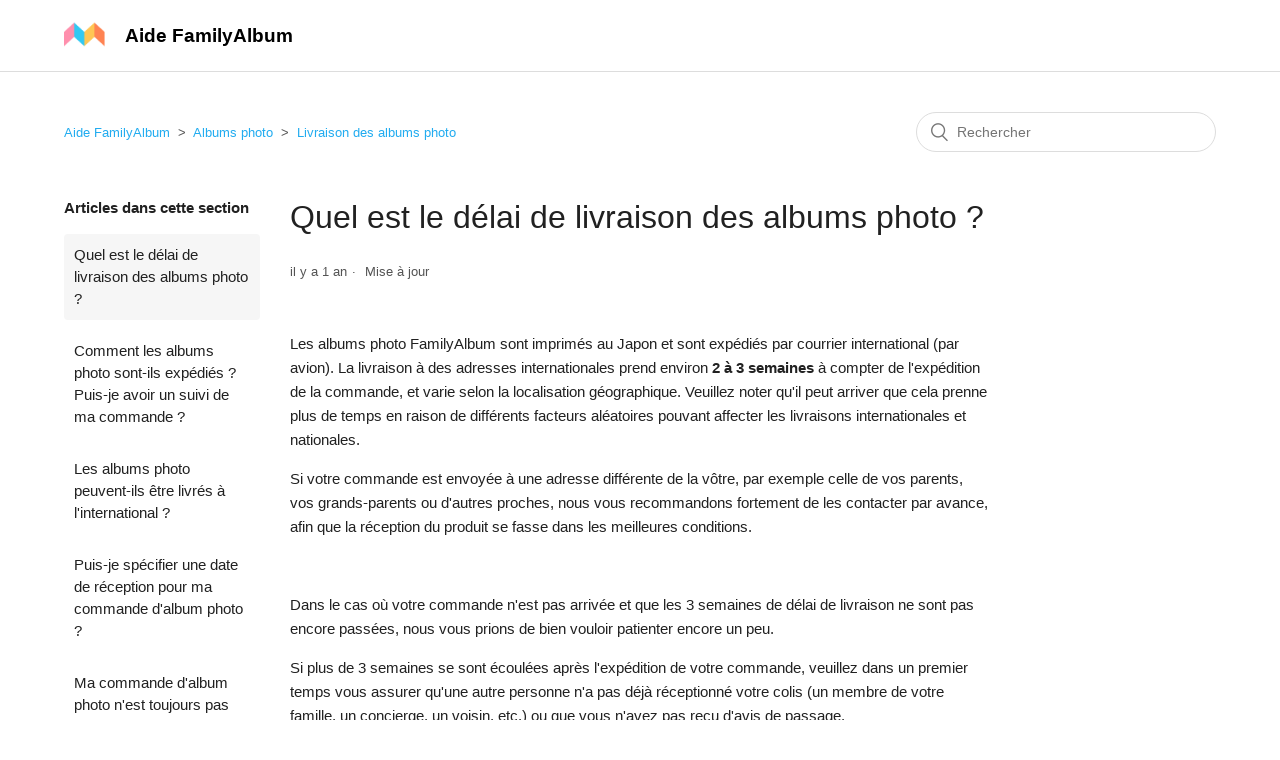

--- FILE ---
content_type: text/html; charset=utf-8
request_url: https://help.family-album.com/hc/fr/articles/360038847393-Quel-est-le-d%C3%A9lai-de-livraison-des-albums-photo
body_size: 8130
content:
<!DOCTYPE html>
<html dir="ltr" lang="fr">
<head>
  <meta charset="utf-8" />
  <!-- v26903 -->


  <title>Quel est le délai de livraison des albums photo ? &ndash; Aide FamilyAlbum</title>

  <meta name="csrf-param" content="authenticity_token">
<meta name="csrf-token" content="">

  <meta name="description" content="Les albums photo FamilyAlbum sont imprimés au Japon et sont expédiés par courrier international (par avion). La livraison à des adresses..." /><meta property="og:image" content="https://help.family-album.com/hc/theming_assets/01HZM40AQWTGRWZRBM1HSC5G67" />
<meta property="og:type" content="website" />
<meta property="og:site_name" content="Aide FamilyAlbum" />
<meta property="og:title" content="Quel est le délai de livraison des albums photo ?" />
<meta property="og:description" content="Les albums photo FamilyAlbum sont imprimés au Japon et sont expédiés par courrier international (par avion). La livraison à des adresses internationales prend environ 2 à 3 semaines à compter de l'..." />
<meta property="og:url" content="https://help.family-album.com/hc/fr/articles/360038847393-Quel-est-le-d%C3%A9lai-de-livraison-des-albums-photo" />
<link rel="canonical" href="https://help.family-album.com/hc/fr/articles/360038847393-Quel-est-le-d%C3%A9lai-de-livraison-des-albums-photo">
<link rel="alternate" hreflang="de" href="https://help.family-album.com/hc/de/articles/360038847393-Wie-lange-dauert-es-bis-meine-Fotobuch-Bestellung-bei-mir-ankommt">
<link rel="alternate" hreflang="en-us" href="https://help.family-album.com/hc/en-us/articles/360038847393-How-long-will-it-take-for-my-photobook-to-arrive">
<link rel="alternate" hreflang="es" href="https://help.family-album.com/hc/es/articles/360038847393-How-long-will-it-take-for-my-order-to-arrive">
<link rel="alternate" hreflang="fr" href="https://help.family-album.com/hc/fr/articles/360038847393-Quel-est-le-d%C3%A9lai-de-livraison-des-albums-photo">
<link rel="alternate" hreflang="ja" href="https://help.family-album.com/hc/ja/articles/360038847393-%E3%83%95%E3%82%A9%E3%83%88%E3%83%96%E3%83%83%E3%82%AF%E3%81%8C%E5%B1%8A%E3%81%8F%E3%81%BE%E3%81%A7%E3%81%A9%E3%82%8C%E3%81%8F%E3%82%89%E3%81%84%E3%81%8B%E3%81%8B%E3%82%8A%E3%81%BE%E3%81%99%E3%81%8B">
<link rel="alternate" hreflang="ko" href="https://help.family-album.com/hc/ko/articles/360038847393-%ED%8F%AC%ED%86%A0%EB%B6%81%EC%9D%B4-%EB%8F%84%EC%B0%A9%ED%95%A0-%EB%95%8C%EA%B9%8C%EC%A7%80-%EC%96%BC%EB%A7%88%EB%82%98-%EA%B1%B8%EB%A6%AC%EB%82%98%EC%9A%94">
<link rel="alternate" hreflang="x-default" href="https://help.family-album.com/hc/ja/articles/360038847393-%E3%83%95%E3%82%A9%E3%83%88%E3%83%96%E3%83%83%E3%82%AF%E3%81%8C%E5%B1%8A%E3%81%8F%E3%81%BE%E3%81%A7%E3%81%A9%E3%82%8C%E3%81%8F%E3%82%89%E3%81%84%E3%81%8B%E3%81%8B%E3%82%8A%E3%81%BE%E3%81%99%E3%81%8B">
<link rel="alternate" hreflang="zh-tw" href="https://help.family-album.com/hc/zh-tw/articles/360038847393-%E4%B8%8B%E5%96%AE%E8%A8%82%E8%B3%BC%E5%BE%8C%E8%87%B3%E5%AF%84%E9%81%94%E9%A0%88%E8%8A%B1%E5%A4%9A%E4%B9%85%E6%99%82%E9%96%93">

  <link rel="stylesheet" href="//static.zdassets.com/hc/assets/application-f34d73e002337ab267a13449ad9d7955.css" media="all" id="stylesheet" />
    <!-- Entypo pictograms by Daniel Bruce — www.entypo.com -->
    <link rel="stylesheet" href="//static.zdassets.com/hc/assets/theming_v1_support-e05586b61178dcde2a13a3d323525a18.css" media="all" />
  <link rel="stylesheet" type="text/css" href="/hc/theming_assets/1051574/1377688/style.css?digest=51889320430105">

  <link rel="icon" type="image/x-icon" href="/hc/theming_assets/01HZM40AW9HBT4SC4AT536Q4ZK">

    <script src="//static.zdassets.com/hc/assets/jquery-ed472032c65bb4295993684c673d706a.js"></script>
    

  <meta content="width=device-width, initial-scale=1.0" name="viewport" />
<meta name="google-site-verification" content="CJvJvABWwgJfkluhwR9_vqdwy7noOB1tfsY-bDCcSM8" />
<!-- Google Tag Manager -->
<script>(function(w,d,s,l,i){w[l]=w[l]||[];w[l].push({'gtm.start':
new Date().getTime(),event:'gtm.js'});var f=d.getElementsByTagName(s)[0],
j=d.createElement(s),dl=l!='dataLayer'?'&l='+l:'';j.async=true;j.src=
'https://www.googletagmanager.com/gtm.js?id='+i+dl;f.parentNode.insertBefore(j,f);
})(window,document,'script','dataLayer','GTM-T7MP3SS');</script>
<!-- End Google Tag Manager -->


  <script type="text/javascript" src="/hc/theming_assets/1051574/1377688/script.js?digest=51889320430105"></script>
</head>
<body class="">
  
  
  

  <!-- Google Tag Manager (noscript) -->
<noscript><iframe src="https://www.googletagmanager.com/ns.html?id=GTM-T7MP3SS"
height="0" width="0" style="display:none;visibility:hidden"></iframe></noscript>
<!-- End Google Tag Manager (noscript) -->

<header class="header">
  <div class="logo">
    <a title="Accueil" href="/hc/fr">
    	<div class="header-logo">
      	<img src="/hc/theming_assets/01HZM40AQWTGRWZRBM1HSC5G67" alt="Page d’accueil du Centre d’aide Aide FamilyAlbum">
    	</div>
    	<div class="header-logotype">
        Aide FamilyAlbum
    	</div>
    </a>
  </div>
  <div class="nav-wrapper">
    <button class="menu-button" aria-controls="user-nav" aria-expanded="false" aria-label="Ouvrir/Fermer le menu de navigation">
      <svg xmlns="http://www.w3.org/2000/svg" width="16" height="16" focusable="false" viewBox="0 0 16 16" class="icon-menu">
        <path fill="none" stroke="currentColor" stroke-linecap="round" d="M1.5 3.5h13m-13 4h13m-13 4h13"/>
      </svg>
    </button>
    <nav class="user-nav" id="user-nav">
      
      <a class="submit-a-request" href="/hc/fr/requests/new">Envoyer une demande</a>
    </nav>
      <a class="login" data-auth-action="signin" role="button" rel="nofollow" title="Ouvre une boîte de dialogue" href="https://mitene.zendesk.com/access?locale=fr&amp;brand_id=1377688&amp;return_to=https%3A%2F%2Fhelp.family-album.com%2Fhc%2Ffr%2Farticles%2F360038847393-Quel-est-le-d%25C3%25A9lai-de-livraison-des-albums-photo&amp;locale=fr">Connexion</a>

  </div>
</header>


  <main role="main">
    <div class="container-divider"></div>
<div class="container">
  <nav class="sub-nav">
    <ol class="breadcrumbs">
  
    <li title="Aide FamilyAlbum">
      
        <a href="/hc/fr">Aide FamilyAlbum</a>
      
    </li>
  
    <li title="Albums photo">
      
        <a href="/hc/fr/categories/360002524634-Albums-photo">Albums photo</a>
      
    </li>
  
    <li title="Livraison des albums photo">
      
        <a href="/hc/fr/sections/4403711746713-Livraison-des-albums-photo">Livraison des albums photo</a>
      
    </li>
  
</ol>

    <form role="search" class="search" data-search="" action="/hc/fr/search" accept-charset="UTF-8" method="get"><input type="hidden" name="utf8" value="&#x2713;" autocomplete="off" /><input type="hidden" name="category" id="category" value="360002524634" autocomplete="off" />
<input type="search" name="query" id="query" placeholder="Rechercher" aria-label="Rechercher" /></form>
  </nav>

  <div class="article-container" id="article-container">
    <aside class="article-sidebar">
      
        <div class="collapsible-sidebar">
          <button type="button" class="collapsible-sidebar-toggle" aria-labelledby="section-articles-title" aria-expanded="false"></button>
          <h3 id="section-articles-title" class="collapsible-sidebar-title sidenav-title">
            Articles dans cette section
          </h3>
          <div class="collapsible-sidebar-body">
            <ul>
              
                <li>
                  <a href="/hc/fr/articles/360038847393-Quel-est-le-d%C3%A9lai-de-livraison-des-albums-photo" class="sidenav-item current-article">Quel est le délai de livraison des albums photo ?</a>
                </li>
              
                <li>
                  <a href="/hc/fr/articles/360038847633-Comment-les-albums-photo-sont-ils-exp%C3%A9di%C3%A9s-Puis-je-avoir-un-suivi-de-ma-commande" class="sidenav-item ">Comment les albums photo sont-ils expédiés ? Puis-je avoir un suivi de ma commande ?</a>
                </li>
              
                <li>
                  <a href="/hc/fr/articles/360038646333-Les-albums-photo-peuvent-ils-%C3%AAtre-livr%C3%A9s-%C3%A0-l-international" class="sidenav-item ">Les albums photo peuvent-ils être livrés à l&#39;international ?</a>
                </li>
              
                <li>
                  <a href="/hc/fr/articles/360048610194-Puis-je-sp%C3%A9cifier-une-date-de-r%C3%A9ception-pour-ma-commande-d-album-photo" class="sidenav-item ">Puis-je spécifier une date de réception pour ma commande d&#39;album photo ?</a>
                </li>
              
                <li>
                  <a href="/hc/fr/articles/360038193974-Ma-commande-d-album-photo-n-est-toujours-pas-arriv%C3%A9e-Que-faire" class="sidenav-item ">Ma commande d&#39;album photo n&#39;est toujours pas arrivée. Que faire ?</a>
                </li>
              
                <li>
                  <a href="/hc/fr/articles/360049364533-J-ai-command%C3%A9-plusieurs-albums-photo-mais-certains-ne-sont-pas-encore-arriv%C3%A9s" class="sidenav-item ">J&#39;ai commandé plusieurs albums photo, mais certains ne sont pas encore arrivés.</a>
                </li>
              
                <li>
                  <a href="/hc/fr/articles/360038712573-Que-faire-si-l-adresse-de-livraison-de-ma-commande-d-album-photo-est-incorrecte" class="sidenav-item ">Que faire si l&#39;adresse de livraison de ma commande d&#39;album photo est incorrecte ?</a>
                </li>
              
            </ul>
            
          </div>
        </div>
      
    </aside>

    <article class="article">
      <header class="article-header">
        <h1 title="Quel est le délai de livraison des albums photo ?" class="article-title">
          Quel est le délai de livraison des albums photo ?
          
        </h1>

        <div class="article-author">
          
          <div class="article-meta">
            

            <ul class="meta-group">
              
                <li class="meta-data"><time datetime="2024-11-06T04:33:51Z" title="2024-11-06T04:33:51Z" data-datetime="relative">6 novembre 2024 04:33</time></li>
                <li class="meta-data">Mise à jour</li>
              
            </ul>
          </div>
        </div>

        
      </header>

      <section class="article-info">
        <div class="article-content">
          <div class="article-body"><p>Les albums photo FamilyAlbum sont imprimés au Japon et sont expédiés par courrier international (par avion). La livraison à des adresses internationales prend environ <strong>2 à 3 semaines</strong> à compter de l'expédition de la commande, et varie selon la localisation géographique. Veuillez noter qu'il peut arriver que cela prenne plus de temps en raison de différents facteurs aléatoires pouvant affecter les livraisons internationales et nationales.</p>
<p>Si votre commande est envoyée à une adresse différente de la vôtre, par exemple celle de vos parents, vos grands-parents ou d'autres proches, nous vous recommandons fortement de les contacter par avance, afin que la réception du produit se fasse dans les meilleures conditions.</p>
<p>&nbsp;</p>
<p>Dans le cas où votre commande n'est pas arrivée et que les 3 semaines de délai de livraison ne sont pas encore passées, nous vous prions de bien vouloir patienter encore un peu.</p>
<p>Si plus de 3 semaines se sont écoulées après l'expédition de votre commande, veuillez dans un premier temps vous assurer qu'une autre personne n'a pas déjà réceptionné votre colis (un membre de votre famille, un concierge, un voisin, etc.) ou que vous n'avez pas reçu d'avis de passage.</p>
<p>Si vous n'avez pas reçu votre commande malgré ces vérifications, veuillez contacter notre service client. Pour ce faire, allez dans l'onglet « Boutique » puis dans « Mes achats », sélectionnez la commande en question puis appuyez sur « Questions sur la commande ? » en bas de l'écran pour nous envoyer un e-mail.<br /><br /><span class="wysiwyg-font-size-large"><strong>Remarques</strong></span></p>
<p>- À l'heure actuelle, lorsque vous commandez plusieurs albums photo différents, chaque album est emballé et expédié séparément, même s'ils sont envoyés à la même adresse. De ce fait, il est possible qu'ils n'arrivent pas tous à la même date, même si les commandes ont été passées le même jour.</p>
<p>- Il n'est pas possible de définir une date de livraison.</p>
<p>- Des retards de production peuvent survenir aux alentours des fêtes de fin d'année et des périodes de forte demande. Nous vous remercions par avance pour votre compréhension.</p>
<p>- La livraison peut également subir des retards, en fonction notamment de l'afflux des colis, des conditions de circulation et des conditions météorologiques.</p></div>

          <div class="article-attachments">
            <ul class="attachments">
              
            </ul>
          </div>
        </div>
      </section>

      <footer>
        <div class="article-footer">
          
            <div class="article-share">
  <ul class="share">
    <li><a href="https://www.facebook.com/share.php?title=Quel+est+le+d%C3%A9lai+de+livraison+des+albums+photo+%3F&u=https%3A%2F%2Fhelp.family-album.com%2Fhc%2Ffr%2Farticles%2F360038847393-Quel-est-le-d%25C3%25A9lai-de-livraison-des-albums-photo" class="share-facebook">Facebook</a></li>
    <li><a href="https://twitter.com/share?lang=fr&text=Quel+est+le+d%C3%A9lai+de+livraison+des+albums+photo+%3F&url=https%3A%2F%2Fhelp.family-album.com%2Fhc%2Ffr%2Farticles%2F360038847393-Quel-est-le-d%25C3%25A9lai-de-livraison-des-albums-photo" class="share-twitter">Twitter</a></li>
    <li><a href="https://www.linkedin.com/shareArticle?mini=true&source=mitene&title=Quel+est+le+d%C3%A9lai+de+livraison+des+albums+photo+%3F&url=https%3A%2F%2Fhelp.family-album.com%2Fhc%2Ffr%2Farticles%2F360038847393-Quel-est-le-d%25C3%25A9lai-de-livraison-des-albums-photo" class="share-linkedin">LinkedIn</a></li>
  </ul>

</div>
          
          
        </div>
        
          <div class="article-votes">
            <span class="article-votes-question">Cet article vous a-t-il été utile ?</span>
            <div class="article-votes-controls" role='radiogroup'>
              <a class="button article-vote article-vote-up" data-auth-action="signin" aria-selected="false" role="radio" rel="nofollow" title="Oui" href="https://mitene.zendesk.com/access?locale=fr&amp;brand_id=1377688&amp;return_to=https%3A%2F%2Fhelp.family-album.com%2Fhc%2Ffr%2Farticles%2F360038847393-Quel-est-le-d%25C3%25A9lai-de-livraison-des-albums-photo"></a>
              <a class="button article-vote article-vote-down" data-auth-action="signin" aria-selected="false" role="radio" rel="nofollow" title="Non" href="https://mitene.zendesk.com/access?locale=fr&amp;brand_id=1377688&amp;return_to=https%3A%2F%2Fhelp.family-album.com%2Fhc%2Ffr%2Farticles%2F360038847393-Quel-est-le-d%25C3%25A9lai-de-livraison-des-albums-photo"></a>
            </div>
            <small class="article-votes-count">
              <span class="article-vote-label">Utilisateurs qui ont trouvé cela utile : 0 sur 0</span>
            </small>
          </div>
        

        <div class="article-more-questions">
          Vous avez d’autres questions ? <a href="/hc/fr/requests/new">Envoyer une demande</a>
        </div>
        <div class="article-return-to-top">
          <a href="#article-container">Retour en haut<span class="icon-arrow-up"></span></a>
        </div>
      </footer>

      <section class="article-relatives">
        
          <div data-recent-articles></div>
        
        
          
  <section class="related-articles">
    
      <h3 class="related-articles-title">Articles associés </h3>
    
    <ul>
      
        <li>
          <a href="/hc/fr/related/click?data=BAh7CjobZGVzdGluYXRpb25fYXJ0aWNsZV9pZGwrCJHU%2FNNTADoYcmVmZXJyZXJfYXJ0aWNsZV9pZGwrCKHT%[base64]%3D--e711148cc533af5aa707ba6b3bd258c338057386" rel="nofollow">Comment les albums photo sont-ils expédiés ? Puis-je avoir un suivi de ma commande ?</a>
        </li>
      
        <li>
          <a href="/hc/fr/related/click?data=BAh7CjobZGVzdGluYXRpb25fYXJ0aWNsZV9pZGwrCD5AEdVTADoYcmVmZXJyZXJfYXJ0aWNsZV9pZGwrCKHT%2FNNTADoLbG9jYWxlSSIHZnIGOgZFVDoIdXJsSSJqL2hjL2ZyL2FydGljbGVzLzM2MDA1Njk2MzEzNC1RdWVsLWVzdC1sZS1kJUMzJUE5bGFpLWRlLWxpdnJhaXNvbi1kZXMtdGlyYWdlcy1ldC1kZXMtYWNjZXNzb2lyZXMtcGhvdG8GOwhUOglyYW5raQc%3D--227291cefccd3fe06342e3a70ceab324722878f3" rel="nofollow">Quel est le délai de livraison des tirages et des accessoires photo ?</a>
        </li>
      
        <li>
          <a href="/hc/fr/related/click?data=BAh7CjobZGVzdGluYXRpb25fYXJ0aWNsZV9pZGwrCDlPndRTADoYcmVmZXJyZXJfYXJ0aWNsZV9pZGwrCKHT%2FNNTADoLbG9jYWxlSSIHZnIGOgZFVDoIdXJsSSJSL2hjL2ZyL2FydGljbGVzLzM2MDA0OTM2NDc5My1Db21iaWVuLWNvJUMzJUJCdGUtbGEtbGl2cmFpc29uLWRlcy1hbGJ1bXMtcGhvdG8GOwhUOglyYW5raQg%3D--0014a16f39d0a63498105d1e12011ae75b6585c7" rel="nofollow">Combien coûte la livraison des albums photo ?</a>
        </li>
      
        <li>
          <a href="/hc/fr/related/click?data=BAh7CjobZGVzdGluYXRpb25fYXJ0aWNsZV9pZGwrCDVOndRTADoYcmVmZXJyZXJfYXJ0aWNsZV9pZGwrCKHT%[base64]%3D--bc8afb5a48c86a90d558c0c444ac842be506417b" rel="nofollow">J&#39;ai commandé plusieurs albums photo, mais certains ne sont pas encore arrivés.</a>
        </li>
      
        <li>
          <a href="/hc/fr/related/click?data=BAh7CjobZGVzdGluYXRpb25fYXJ0aWNsZV9pZGwrCBnQ1mlBBzoYcmVmZXJyZXJfYXJ0aWNsZV9pZGwrCKHT%2FNNTADoLbG9jYWxlSSIHZnIGOgZFVDoIdXJsSSJOL2hjL2ZyL2FydGljbGVzLzc5Nzc1Mjk5NTQzMjktUXUtZXN0LWNlLXF1ZS1sZXMtdGlyYWdlcy1tZW5zdWVscy1ncmF0dWl0cwY7CFQ6CXJhbmtpCg%3D%3D--60b4995137a197f5a0f704e3d1eb8729facc0bf6" rel="nofollow">Qu&#39;est-ce que les tirages mensuels gratuits ?</a>
        </li>
      
    </ul>
  </section>


        
      </section>
      
    </article>
  </div>
</div>

  </main>

  <script>
  $(function() {
    const locale = 'fr';
  
  	const titles = {
  		enus: "FamilyAlbum",
  		fr: "FamilyAlbum",
  		ko: "패밀리 앨범",
  		zhtw: "家家相簿",
  		ja: "みてね"
  	};
  
  	const urls = {
  		enus: "https://family-album.com",
  		fr: "https://family-album.com/fr",
  		ko: "https://family-album.com/ko",
  		zhtw: "https://family-album.com/zh-tw",
  		ja: "https://mitene.us"
  	};

  	let title = titles.enus
  	let url = urls.enus

  	switch (locale) {
  		case "en-us":
  			title = titles.enus
  			url = urls.enus
  			break;
  		case "fr":
  			title = titles.fr
  			url = urls.fr
  			break;
  		case "ko":
  			title = titles.ko
  			url = urls.ko
  			break;
  		case "zh-tw":
  			title = titles.zhtw
  			url = urls.zhtw
  			break;
  		case "ja":
  			title = titles.ja
  			url = urls.ja
  			break;
  		default:
  			title = titles.enus
  			url = urls.enus
  	}

    $('.footer-link').attr('href', url);
    $('.footer-link').html(title);
  })
</script>

<footer class="footer">
  <div class="footer-inner">
    <!-- <a title="Accueil" href="/hc/fr">Aide FamilyAlbum</a> -->
    <a href="" class="footer-link"></a>

    <div class="footer-language-selector">
      
        <div class="dropdown language-selector">
          <button class="dropdown-toggle" aria-haspopup="true">
            Français
          </button>
          <span class="dropdown-menu dropdown-menu-end" role="menu">
            
              <a href="/hc/change_language/de?return_to=%2Fhc%2Fde%2Farticles%2F360038847393-Wie-lange-dauert-es-bis-meine-Fotobuch-Bestellung-bei-mir-ankommt" dir="ltr" rel="nofollow" role="menuitem">
                Deutsch
              </a>
            
              <a href="/hc/change_language/en-us?return_to=%2Fhc%2Fen-us%2Farticles%2F360038847393-How-long-will-it-take-for-my-photobook-to-arrive" dir="ltr" rel="nofollow" role="menuitem">
                English (US)
              </a>
            
              <a href="/hc/change_language/es?return_to=%2Fhc%2Fes" dir="ltr" rel="nofollow" role="menuitem">
                Español
              </a>
            
              <a href="/hc/change_language/ja?return_to=%2Fhc%2Fja%2Farticles%2F360038847393-%25E3%2583%2595%25E3%2582%25A9%25E3%2583%2588%25E3%2583%2596%25E3%2583%2583%25E3%2582%25AF%25E3%2581%258C%25E5%25B1%258A%25E3%2581%258F%25E3%2581%25BE%25E3%2581%25A7%25E3%2581%25A9%25E3%2582%258C%25E3%2581%258F%25E3%2582%2589%25E3%2581%2584%25E3%2581%258B%25E3%2581%258B%25E3%2582%258A%25E3%2581%25BE%25E3%2581%2599%25E3%2581%258B" dir="ltr" rel="nofollow" role="menuitem">
                日本語
              </a>
            
              <a href="/hc/change_language/ko?return_to=%2Fhc%2Fko%2Farticles%2F360038847393-%25ED%258F%25AC%25ED%2586%25A0%25EB%25B6%2581%25EC%259D%25B4-%25EB%258F%2584%25EC%25B0%25A9%25ED%2595%25A0-%25EB%2595%258C%25EA%25B9%258C%25EC%25A7%2580-%25EC%2596%25BC%25EB%25A7%2588%25EB%2582%2598-%25EA%25B1%25B8%25EB%25A6%25AC%25EB%2582%2598%25EC%259A%2594" dir="ltr" rel="nofollow" role="menuitem">
                한국어
              </a>
            
              <a href="/hc/change_language/zh-tw?return_to=%2Fhc%2Fzh-tw%2Farticles%2F360038847393-%25E4%25B8%258B%25E5%2596%25AE%25E8%25A8%2582%25E8%25B3%25BC%25E5%25BE%258C%25E8%2587%25B3%25E5%25AF%2584%25E9%2581%2594%25E9%25A0%2588%25E8%258A%25B1%25E5%25A4%259A%25E4%25B9%2585%25E6%2599%2582%25E9%2596%2593" dir="ltr" rel="nofollow" role="menuitem">
                繁體中文
              </a>
            
          </span>
        </div>
      
    </div>
  </div>
</footer>


  <!-- / -->

  
  <script src="//static.zdassets.com/hc/assets/fr.9c34299558014f9801ff.js"></script>
  

  <script type="text/javascript">
  /*

    Greetings sourcecode lurker!

    This is for internal Zendesk and legacy usage,
    we don't support or guarantee any of these values
    so please don't build stuff on top of them.

  */

  HelpCenter = {};
  HelpCenter.account = {"subdomain":"mitene","environment":"production","name":"mitene"};
  HelpCenter.user = {"identifier":"da39a3ee5e6b4b0d3255bfef95601890afd80709","email":null,"name":"","role":"anonymous","avatar_url":"https://assets.zendesk.com/hc/assets/default_avatar.png","is_admin":false,"organizations":[],"groups":[]};
  HelpCenter.internal = {"asset_url":"//static.zdassets.com/hc/assets/","web_widget_asset_composer_url":"https://static.zdassets.com/ekr/snippet.js","current_session":{"locale":"fr","csrf_token":null,"shared_csrf_token":null},"usage_tracking":{"event":"article_viewed","data":"BAh7CDoLbG9jYWxlSSIHZnIGOgZFVDoPYXJ0aWNsZV9pZGwrCKHT/[base64]","url":"https://help.family-album.com/hc/activity"},"current_record_id":"360038847393","current_record_url":"/hc/fr/articles/360038847393-Quel-est-le-d%C3%A9lai-de-livraison-des-albums-photo","current_record_title":"Quel est le délai de livraison des albums photo ?","current_text_direction":"ltr","current_brand_id":1377688,"current_brand_name":"mitene","current_brand_url":"https://mitene.zendesk.com","current_brand_active":true,"current_path":"/hc/fr/articles/360038847393-Quel-est-le-d%C3%A9lai-de-livraison-des-albums-photo","show_autocomplete_breadcrumbs":true,"user_info_changing_enabled":false,"has_user_profiles_enabled":false,"has_end_user_attachments":true,"user_aliases_enabled":false,"has_anonymous_kb_voting":false,"has_multi_language_help_center":true,"show_at_mentions":false,"embeddables_config":{"embeddables_web_widget":false,"embeddables_help_center_auth_enabled":true,"embeddables_connect_ipms":false},"answer_bot_subdomain":"static","gather_plan_state":"subscribed","has_article_verification":true,"has_gather":true,"has_ckeditor":false,"has_community_enabled":false,"has_community_badges":true,"has_community_post_content_tagging":false,"has_gather_content_tags":true,"has_guide_content_tags":true,"has_user_segments":true,"has_answer_bot_web_form_enabled":false,"has_garden_modals":false,"theming_cookie_key":"hc-da39a3ee5e6b4b0d3255bfef95601890afd80709-2-preview","is_preview":false,"has_search_settings_in_plan":true,"theming_api_version":1,"theming_settings":{"brand_color":"rgba(34, 172, 240, 1)","brand_text_color":"#FFFFFF","text_color":"rgba(33, 33, 33, 1)","link_color":"rgba(34, 172, 240, 1)","background_color":"#FFFFFF","heading_font":"-apple-system, BlinkMacSystemFont, 'Segoe UI', Helvetica, Arial, sans-serif","text_font":"-apple-system, BlinkMacSystemFont, 'Segoe UI', Helvetica, Arial, sans-serif","logo":"/hc/theming_assets/01HZM40AQWTGRWZRBM1HSC5G67","favicon":"/hc/theming_assets/01HZM40AW9HBT4SC4AT536Q4ZK","homepage_background_image":"/hc/theming_assets/01HZM40B2NCWXDXWQ3HQVZX313","community_background_image":"/hc/theming_assets/01HZM40B8NQY6NEE0RHSSMAGSW","community_image":"/hc/theming_assets/01HZM40BCTE93AH8VPNE05P867","instant_search":true,"scoped_kb_search":true,"scoped_community_search":false,"show_recent_activity":true,"show_articles_in_section":true,"show_article_author":false,"show_article_comments":false,"show_follow_article":false,"show_recently_viewed_articles":true,"show_related_articles":true,"show_article_sharing":true,"show_follow_section":false,"show_follow_post":false,"show_post_sharing":false,"show_follow_topic":false},"has_pci_credit_card_custom_field":true,"help_center_restricted":false,"is_assuming_someone_else":false,"flash_messages":[],"user_photo_editing_enabled":true,"user_preferred_locale":"ja","base_locale":"fr","login_url":"https://mitene.zendesk.com/access?locale=fr\u0026brand_id=1377688\u0026return_to=https%3A%2F%2Fhelp.family-album.com%2Fhc%2Ffr%2Farticles%2F360038847393-Quel-est-le-d%25C3%25A9lai-de-livraison-des-albums-photo","has_alternate_templates":true,"has_custom_statuses_enabled":true,"has_hc_generative_answers_setting_enabled":true,"has_generative_search_with_zgpt_enabled":false,"has_suggested_initial_questions_enabled":false,"has_guide_service_catalog":true,"has_service_catalog_search_poc":false,"has_service_catalog_itam":false,"has_csat_reverse_2_scale_in_mobile":false,"has_knowledge_navigation":false,"has_unified_navigation":false,"has_unified_navigation_eap_access":true,"has_csat_bet365_branding":false,"version":"v26903","dev_mode":false};
</script>

  
  <script src="//static.zdassets.com/hc/assets/moment-3b62525bdab669b7b17d1a9d8b5d46b4.js"></script>
  <script src="//static.zdassets.com/hc/assets/hc_enduser-3fe137bd143765049d06e1494fc6f66f.js"></script>
  
  
</body>
</html>